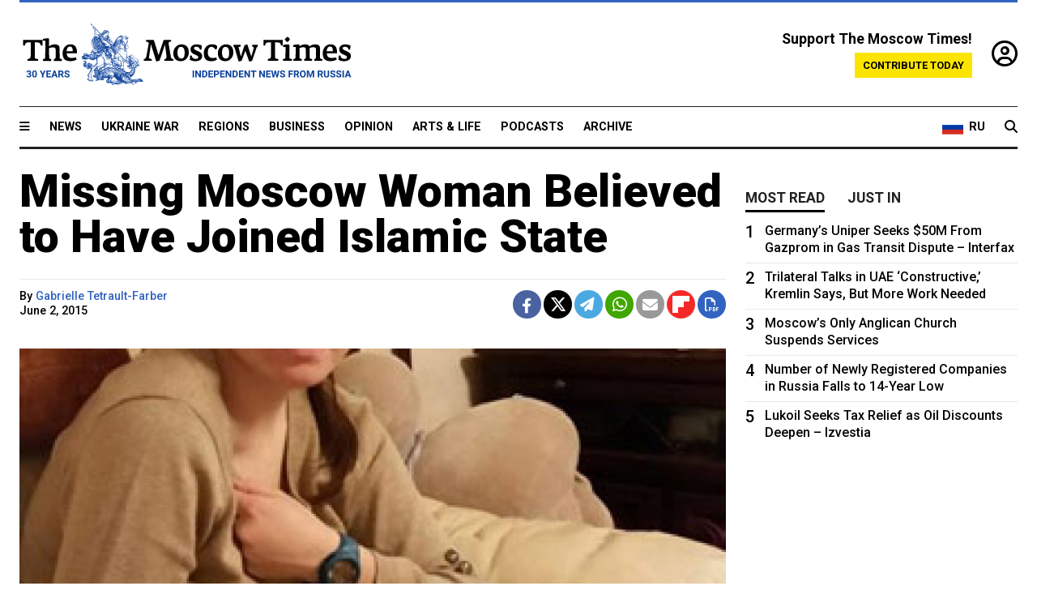

--- FILE ---
content_type: text/html; charset=UTF-8
request_url: https://www.themoscowtimes.com/2015/06/02/missing-moscow-woman-believed-to-have-joined-islamic-state-a47075
body_size: 14173
content:
<!DOCTYPE html>
<html lang="en">

<head>
  <meta name="googlebot" content="noarchive">

  <base href="https://www.themoscowtimes.com/" />
  <meta charset="utf-8">
  <meta http-equiv="X-UA-Compatible" content="IE=edge,chrome=1">
  <meta name="viewport" content="width=device-width, initial-scale=1" />
  <meta name="theme-color" content="#5882b5">
  <link rel="shortcut icon" href="https://static.themoscowtimes.com/img/icons/favicon.ico">

  <link rel="publisher" href="https://plus.google.com/114467228383524488842" />

  <link rel="apple-touch-icon-precomposed" sizes="152x152"
    href="https://static.themoscowtimes.com/img/icons/apple-touch-icon-152x152.png">
  <link rel="apple-touch-icon-precomposed" sizes="144x144"
    href="https://static.themoscowtimes.com/img/icons/apple-touch-icon-144x144.png">
  <link rel="apple-touch-icon-precomposed" sizes="120x120"
    href="https://static.themoscowtimes.com/img/icons/apple-touch-icon-120x120.png">
  <link rel="apple-touch-icon-precomposed" sizes="114x114"
    href="https://static.themoscowtimes.com/img/icons/apple-touch-icon-114x114.png">
  <link rel="apple-touch-icon-precomposed" sizes="76x76"
    href="https://static.themoscowtimes.com/img/icons/apple-touch-icon-76x76.png">
  <link rel="apple-touch-icon-precomposed" sizes="72x72"
    href="https://static.themoscowtimes.com/img/icons/apple-touch-icon-72x72.png">
  <link rel="apple-touch-icon-precomposed" href="https://static.themoscowtimes.com/img/icons/apple-touch-icon-57x57.png">

  <meta property="og:site_name" content="The Moscow Times" />

  <meta property="fb:admins" content="1190953093,691361317" />
  <meta property="fb:app_id" content="1446863628952411" />

  <meta name="twitter:site" content="@MoscowTimes">
  <meta name="twitter:creator" content="@MoscowTimes">
  <meta property="twitter:account_id" content="19527964">
  <meta name="twitter:card" content="summary_large_image"> <!-- or summary -->

  
<title>Missing Moscow Woman Believed to Have Joined Islamic State</title>

	<link rel="canonical" href="https://www.themoscowtimes.com/2015/06/02/missing-moscow-woman-believed-to-have-joined-islamic-state-a47075">

	<meta name="keywords" content="">
	<meta name="news_keywords" content="">
	<meta name="description" content="  A 19-year-old Muscovite student has run away to Turkey in an apparent attempt to join the ranks of the Islamic State terrorist organization in neighboring Syria, her father told The Moscow Times on Tuesday.">
	<meta name="thumbnail" content="https://static.themoscowtimes.com/image/320/4a/913967050a1f4ac6a62d0487131c6580.jpg">
	<meta name="author" content="Gabrielle Tetrault-Farber">

	<meta property="og:url" content="https://www.themoscowtimes.com/2015/06/02/missing-moscow-woman-believed-to-have-joined-islamic-state-a47075">
	<meta property="og:title" content="Missing Moscow Woman Believed to Have Joined Islamic State">
	<meta property="og:description" content="  A 19-year-old Muscovite student has run away to Turkey in an apparent attempt to join the ranks of the Islamic State terrorist organization in neighboring Syria, her father told The Moscow Times on Tuesday.">
	<meta property="og:image" content="https://static.themoscowtimes.com/image/og/d1/47075__d12292308a295921b64f33b72329d157.jpg">
	<meta property="og:image:width" content="1200">
	<meta property="og:image:height" content="630">
	<meta property="article:author" content="Gabrielle Tetrault-Farber">
	<meta property="article:content_tier" content="free">
	<meta property="article:modified_time" content="2026-01-27T05:05:31+03:00">
	<meta property="article:published_time" content="2015-06-02T20:36:22+03:00">
	<meta property="article:publisher" content="https://www.facebook.com/MoscowTimes">
	<meta property="article:section" content="news">
	<meta property="article:tag" content="">
	<meta property="twitter:title" content="Missing Moscow Woman Believed to Have Joined Islamic State">
	<meta property="twitter:description" content="  A 19-year-old Muscovite student has run away to Turkey in an apparent attempt to join the ranks of the Islamic State terrorist organization in neighboring Syria, her father told The Moscow Times on Tuesday.">
	<meta property="twitter:image:src" content="https://static.themoscowtimes.com/image/og/d1/47075__d12292308a295921b64f33b72329d157.jpg">



<script type="application/ld+json" data-json-ld-for-pagemetadata>
	{"@context":"http:\/\/schema.org\/","@type":"NewsArticle","dateCreated":"2019-01-29T14:36:59+03:00","datePublished":"2015-06-02T20:36:22+03:00","dateModified":"2026-01-27T05:05:31+03:00","name":"Missing Moscow Woman Believed to Have Joined Islamic State","headline":"Missing Moscow Woman Believed to Have Joined Islamic State","description":"  A\u00a019-year-old Muscovite student has run away to\u00a0Turkey in\u00a0an apparent attempt to\u00a0join the\u00a0ranks of\u00a0the Islamic State terrorist organization in\u00a0neighboring Syria, her father told The\u00a0Moscow Times on\u00a0Tuesday.","keywords":"","articleSection":"news","isAccessibleForFree":true,"mainEntityOfPage":"https:\/\/www.themoscowtimes.com\/2015\/06\/02\/missing-moscow-woman-believed-to-have-joined-islamic-state-a47075","url":"https:\/\/www.themoscowtimes.com\/2015\/06\/02\/missing-moscow-woman-believed-to-have-joined-islamic-state-a47075","thumbnailUrl":"https:\/\/static.themoscowtimes.com\/image\/320\/4a\/913967050a1f4ac6a62d0487131c6580.jpg","image":{"@type":"ImageObject","url":"https:\/\/static.themoscowtimes.com\/image\/og\/d1\/47075__d12292308a295921b64f33b72329d157.jpg","width":1200,"height":630},"publisher":{"@type":"Organization","name":"The Moscow Times","logo":{"@type":"ImageObject","url":"https:\/\/static.themoscowtimes.com\/img\/logo.png","width":50,"height":50}},"inLanguage":{"@type":"Language","name":"English","alternateName":"English"},"printEdition":"5622","creator":"Gabrielle Tetrault-Farber","author":{"@type":"Person","name":"Gabrielle Tetrault-Farber","description":null,"image":"https:\/\/static.themoscowtimes.com\/avatar_default.jpg","url":"https:\/\/www.themoscowtimes.com\/author\/gabrielle-tetrault-farber"}}</script> <script type="application/ld+json" data-json-ld-for-pagemetadata>
	{"@context":"http:\/\/schema.org\/","@type":"BreadcrumbList","itemListElement":[{"@type":"ListItem","position":1,"name":"The Moscow Times","item":"https:\/\/www.themoscowtimes.com\/"},{"@type":"ListItem","position":2,"name":"News","item":"https:\/\/www.themoscowtimes.com\/news"},{"@type":"ListItem","position":3,"name":"Missing Moscow Woman Believed to Have Joined Islamic State","item":"https:\/\/www.themoscowtimes.com\/2015\/06\/02\/missing-moscow-woman-believed-to-have-joined-islamic-state-a47075"}]}</script> 
  <!-- load stylesheets -->
  <link type="text/css" href="https://static.themoscowtimes.com/css/main.css?v=88" rel="stylesheet" media="screen" />
  <!-- Other CSS assets -->
  
  <link rel="dns-prefetch" href="//www.google-analytics.com" />

  <script type="application/ld+json">
  {
    "@context": "http://schema.org",
    "@type": "NewsMediaOrganization",
    "address": {
      "@type": "PostalAddress",
      "addressCountry": "RU",
      "addressLocality": "Moscow",
      "postalCode": "",
      "streetAddress": ""
    },
    "name": "The Moscow Times",
    "email": "general@themoscowtimes.com",
    "telephone": "",
    "url": "https://themoscowtimes.com",
    "logo": "https://static.themoscowtimes.com/img/logo_1280.png"
  }
  </script>

  <script type="application/ld+json">
  {
    "@context": "https://schema.org",
    "@type": "WebSite",
    "url": "https://www.themoscowtimes.com/",
    }
  </script>
  
<!-- Google Tag Manager -->
<script>
	(function (w, d, s, l, i) {
		w[l] = w[l] || [];
		w[l].push({
			"gtm.start": new Date().getTime(),
			event: "gtm.js",
		});
		var f = d.getElementsByTagName(s)[0],
			j = d.createElement(s),
			dl = l != "dataLayer" ? "&l=" + l : "";
		j.async = true;
		j.src = "https://www.googletagmanager.com/gtm.js?id=" + i + dl;
		f.parentNode.insertBefore(j, f);
	})(window, document, "script", "dataLayer", "GTM-TR8JKK");
</script>
<!-- End Google Tag Manager -->

<!-- Global site tag (gtag.js) - GA4 -->
<script
	async
	src="https://www.googletagmanager.com/gtag/js?id=G-7PDWRZPVQJ"
></script>
<script>
	window.dataLayer = window.dataLayer || [];
	function gtag() {
		dataLayer.push(arguments);
	}
	gtag("js", new Date());
	gtag("config", "G-7PDWRZPVQJ", {
		send_page_view: false,
	});
</script>

<!-- Yandex Zen -->
<meta name="yandex-verification" content="45c6975db53b11d6" /></head>


<body class="article-item" y-use="Main">
  <!-- Google Tag Manager (noscript) -->
<noscript><iframe
		src="https://www.googletagmanager.com/ns.html?id=GTM-TR8JKK"
		height="0"
		width="0"
		style="display: none; visibility: hidden"></iframe>
</noscript>
<!-- End Google Tag Manager (noscript) -->




  
<div y-use="ProgressBar" class="progress-bar"></div>


   
<div class="container">
  <div class="site-header py-3 hidden-xs">
	<a href="https://www.themoscowtimes.com/" class="site-header__logo" title="The Moscow Times - Independent News from Russia" >
		<img src="https://static.themoscowtimes.com/img/logo_tmt_30_yo.svg" alt="The Moscow Times"  />
	</a>

		<div class="site-header__contribute contribute-teaser hidden-xs">
		<div class="contribute-teaser__cta mb-1">Support The Moscow Times!</div>
		<a class="contribute-teaser__button"
		   href="https://www.themoscowtimes.com/contribute?utm_source=contribute&utm_medium=internal-header"
		   class="contribute-teaser__cta">Contribute today</a>
	</div>


	<div class="site-header__account">
		<div class="identity" aria-label="[[account]]">
	<a y-name="signin" href="https://www.themoscowtimes.com/account" class="identity__signin">
		<i class="fa fa-user-circle-o"></i>
	</a>


	<div y-name="account" class="identity__account" style="display:none">
		<div class="identity__letter" href="https://www.themoscowtimes.com/account" y-name="letter"></div>
		<div y-name="menu" class="identity__menu" style="display:none">
			<a class="identity__menu__item identity__dashboard" href="https://www.themoscowtimes.com/account">My account</a>
			<a class="identity__menu__item identity__signout" href="https://www.themoscowtimes.com/account/signout">Signout</a>
		</div>
	</div>
</div>	</div>


</div></div>

<div class="container">
	<div class="navigation" y-use="Navigation">

	
<div class="nav-expanded" style="display: none;" y-name="expanded">
	<div class="nav-overlay"></div>
	<div class="nav-container" y-name="container">
		<div class="container">
			<div class="nav-container__inner">
				<div class="nav-expanded__header">
					<div class="nav-expanded__close" y-name="close">&times;</div>
				</div>
				<nav class="">
					<ul class="depth-0" >

<li class="has-child" >
<a href="#" >Sections</a>
<ul class="depth-1" >

<li class="" >
<a href="/" >Home</a>
</li>

<li class="" >
<a href="https://www.themoscowtimes.com/ukraine-war" >Ukraine War</a>
</li>

<li class="" >
<a href="/news" >News</a>
</li>

<li class="" >

</li>

<li class="" >
<a href="/opinion" >Opinion</a>
</li>

<li class="" >
<a href="/business" >Business</a>
</li>

<li class="" >
<a href="/arts-and-life" >Arts and Life</a>
</li>

</ul>

</li>

<li class="has-child" >
<a href="#" ></a>
<ul class="depth-1" >

<li class="" >
<a href="/tag/Regions" >Regions</a>
</li>

<li class="" >
<a href="/podcasts" >Podcasts</a>
</li>

<li class="" >
<a href="/galleries" >Galleries</a>
</li>

<li class="" >
<a href="/newsletters" >Newsletters</a>
</li>

<li class="" >
<a href="/lectures" >TMT Lecture Series</a>
</li>

<li class="" >
<a href="/search" >Archive</a>
</li>

</ul>

</li>

<li class="has-child" >
<a href="#" >Multimedia projects</a>
<ul class="depth-1" >

<li class="" >
<a href="https://mothersanddaughters.themoscowtimes.com/" >Mothers &amp; Daughters</a>
</li>

<li class="" >
<a href="https://generationp.themoscowtimes.com/" >Generation P</a>
</li>

</ul>

</li>

</ul>
				</nav>
			</div>
		</div>
	</div>
</div>


	<nav class="nav-top">
		<div class="menu-trigger" y-name="open"><i class="fa fa-reorder"></i></div>
		<div class="nav-top__logo--xs hidden-sm-up">
			<a href="https://www.themoscowtimes.com/" class="site-header__logo " title="The Moscow Times - Independent News from Russia">
				<img src="https://static.themoscowtimes.com/img/logo_tmt_30_yo.svg" alt="The Moscow Times" />
			</a>
		</div>
		<ul class="nav-top__list" >

<li class="" >
<a href="/news" >News</a>
</li>

<li class="" >
<a href="https://www.themoscowtimes.com/ukraine-war" >Ukraine War</a>
</li>

<li class="" >
<a href="/tag/Regions" >Regions</a>
</li>

<li class="" >
<a href="/business" >Business</a>
</li>

<li class="" >
<a href="/opinion" >Opinion</a>
</li>

<li class="" >
<a href="https://www.themoscowtimes.com/arts-and-life" >Arts &amp; Life</a>
</li>

<li class="" >
<a href="/podcasts" >Podcasts</a>
</li>

<li class="" >
<a href="/search" >Archive</a>
</li>

</ul>

		<div class="nav-top__wrapper">
			<div class="nav-top__extra">
				<a href="https://ru.themoscowtimes.com" class="nav-top__lang-toggle">
					<svg xmlns="http://www.w3.org/2000/svg" viewBox="0 0 9 6" width="26" height="18">
						<rect fill="#fff" width="9" height="3" />
						<rect fill="#d52b1e" y="3" width="9" height="3" />
						<rect fill="#0039a6" y="2" width="9" height="2" />
					</svg>
					<span>RU</span>
				</a>
			</div>
			<a href="https://www.themoscowtimes.com/search" title="Search" class="nav-top__search">
				<i class="fa fa-search"></i>
			</a>
			<div class="nav-top__account hidden-sm-up">
				 <div class="identity" aria-label="[[account]]">
	<a y-name="signin" href="https://www.themoscowtimes.com/account" class="identity__signin">
		<i class="fa fa-user-circle-o"></i>
	</a>


	<div y-name="account" class="identity__account" style="display:none">
		<div class="identity__letter" href="https://www.themoscowtimes.com/account" y-name="letter"></div>
		<div y-name="menu" class="identity__menu" style="display:none">
			<a class="identity__menu__item identity__dashboard" href="https://www.themoscowtimes.com/account">My account</a>
			<a class="identity__menu__item identity__signout" href="https://www.themoscowtimes.com/account/signout">Signout</a>
		</div>
	</div>
</div> 			</div>
		</div>
	</nav>
</div></div>

<div class="container">
	 	<div class="contribute-teaser-mobile hidden-sm-up">
		<div class="contribute-teaser-mobile__cta">
			<span>Support The Moscow Times!</span>
		</div>
		<div class="contribute-teaser-mobile__container">
			<a class="contribute-teaser-mobile__container__button"
			   href="https://www.themoscowtimes.com/contribute?utm_source=contribute&utm_medium=internal-header-mobile"
			   class="contribute-teaser__cta">Contribute today</a>
		</div>

	</div>
 </div>



<article y-use="article.IsIntersecting">

	<!--[[[article:47075]]]-->
	<div class="gtm-section gtm-type" data-section="news"
		data-type="default">
		<!-- Google Tag Manager places Streamads based on these classes -->
	</div>

		<div class="container article-container" id="article-id-47075"
		data-page-id="47075" data-next-id="47074"
		data-article-url="https://www.themoscowtimes.com/2015/06/02/missing-moscow-woman-believed-to-have-joined-islamic-state-a47075"
		data-article-title="Missing Moscow Woman Believed to Have Joined Islamic State">
		

		<div class="row-flex gutter-2">
			<div class="col">
								<article class="article article--news">
					<header class="article__header ">
																		<h1><a href="https://www.themoscowtimes.com/2015/06/02/missing-moscow-woman-believed-to-have-joined-islamic-state-a47075">Missing Moscow Woman Believed to Have Joined Islamic State</a>
						</h1>
						<h2></h2>
					</header>

					<div class="article__byline byline  ">
						<div class="row-flex">
							<div class="col">
								<div class="byline__details">

																																													
									<div class="byline__details__column">
										<div class="byline__author">
											By <a href="https://www.themoscowtimes.com/author/gabrielle-tetrault-farber" class="byline__author__name" title="Gabrielle Tetrault-Farber">Gabrielle Tetrault-Farber</a>										</div>


																					<time class="byline__datetime timeago"
												datetime="2015-06-02T20:36:22+03:00" y-use="Timeago">
												June 2, 2015											</time>
																			</div>
								</div>
							</div>

							<div class="col-auto">
								<div class="byline__social">
									<div class="social">
	<a href="https://www.facebook.com/sharer/sharer.php?u=https://www.themoscowtimes.com/2015/06/02/missing-moscow-woman-believed-to-have-joined-islamic-state-a47075" class="social__icon social__icon--facebook" target="_blank" title="Share on Facebook"><i class="fa fa-brands fa-facebook"></i></a>
	<a href="https://twitter.com/intent/tweet/?url=https://www.themoscowtimes.com/2015/06/02/missing-moscow-woman-believed-to-have-joined-islamic-state-a47075&text=Missing Moscow Woman Believed to Have Joined Islamic State" class="social__icon social__icon--x-twitter" target="_blank" title="Share on Twitter"><i class="fa fa-brands fa-x-twitter"></i></a>
	<a href="https://telegram.me/share/url?url=https://www.themoscowtimes.com/2015/06/02/missing-moscow-woman-believed-to-have-joined-islamic-state-a47075" class="social__icon social__icon--telegram" target="_blank" title="Share on Telegram"><i class="fa fa-paper-plane"></i></a>
	<a href="https://wa.me/?text=https://www.themoscowtimes.com/2015/06/02/missing-moscow-woman-believed-to-have-joined-islamic-state-a47075" class="social__icon social__icon--whatsapp"><i class="fa fa-whatsapp" target="_blank" title="Share on WhatsApp"></i></a>
	<a href="/cdn-cgi/l/email-protection#[base64]" class="social__icon social__icon--email"><i class="fa fa-envelope" target="_blank" title="Share with email"></i></a>
	<a href="https://flipboard.com" data-flip-widget="shareflip" class="social__icon social__icon--flipboard" title="Share on Flipboard"><img src="https://static.themoscowtimes.com/img/flipboard_mrrw.png" /></a>
	<a href="https://www.themoscowtimes.com/2015/06/02/missing-moscow-woman-believed-to-have-joined-islamic-state-a47075/pdf" class="social__icon social__icon--pdf"><i class="fa fa-file-pdf-o" target="_blank" title="Download as PDF"></i></a>
</div>
								</div>
							</div>
						</div>
					</div>

					
										<figure class="article__featured-image featured-image">
						<img src="https://static.themoscowtimes.com/image/article_1360/4a/913967050a1f4ac6a62d0487131c6580.jpg" />
												<figcaption class="">
							<span class="article__featured-image__caption featured-image__caption">
								Student Varvara Karaulova, 19.							</span>
							<span class="article__featured-image__credits featured-image__credits">
															</span>
						</figcaption>
											</figure>
					

					<div class="article__content-container">
						<div class="article__content" y-name="article-content">
															
																	<div data-id="article-block-type"
										class="article__block article__block--html article__block--column ">
										
<p>A&nbsp;19-year-old Muscovite student has run away to&nbsp;Turkey in&nbsp;an apparent attempt to&nbsp;join the&nbsp;ranks of&nbsp;the Islamic State terrorist organization in&nbsp;neighboring Syria, her father told The&nbsp;Moscow Times on&nbsp;Tuesday. </p>
 
<p>Varvara Karaulova, a&nbsp;second-year student of&nbsp;philosophy at&nbsp;the city's prestigious Moscow State University, left Moscow on&nbsp;a one-way ticket to&nbsp;Istanbul last Wednesday. Pavel Karaulov, her father, says his daughter left the&nbsp;apartment she shared with her mother in&nbsp;the middle of&nbsp;the day and&nbsp;gave no indication that she would not be home for&nbsp;dinner that night. </p>
 
<p>The&nbsp;student, whom her father described as an&nbsp;introvert, was last seen at&nbsp;Istanbul's Ataturk Airport and&nbsp;is thought to&nbsp;have gone from&nbsp;there to&nbsp;join a&nbsp;terrorist group in&nbsp;neighboring Syria or Libya. Her current whereabouts are unknown. </p>
 
<p>Karaulova's mobile phone was last traced to&nbsp;a location near the&nbsp;Turkish border with Syria, according to&nbsp;an unnamed source in&nbsp;Russian law enforcement cited by&nbsp;the Gazeta.ru news site Monday.</p>
 
<p>The&nbsp;student's disappearance comes in&nbsp;the wake of&nbsp;numerous reports that a&nbsp;number of&nbsp;teenage girls from&nbsp;other countries, including Britain, France and&nbsp;Germany, have joined the&nbsp;Islamic State. The&nbsp;story of&nbsp;the philosophy student represents the&nbsp;first high-profile suspected Islamic State recruitment case in&nbsp;the Russian capital. </p>
 
<p>Karaulova's parents filed a&nbsp;missing persons report with the&nbsp;Moscow police last Thursday, never dreaming that their daughter could have headed for&nbsp;the Islamic State, a&nbsp;terrorist organization that has gained control of&nbsp;large swaths of&nbsp;territory in&nbsp;Iraq and&nbsp;Syria, leaving a&nbsp;trail of&nbsp;shocking executions in&nbsp;its wake. Karaulov said he had not noticed any suspicious behavior in&nbsp;his daughter, who had been baptized into&nbsp;the Russian Orthodox Church, but said he had learned from&nbsp;her classmates since her disappearance that she had been wearing traditional Islamic clothing at&nbsp;the university, apparently changing her clothes after leaving her Moscow apartment.   </p>
 
<p>The&nbsp;press attache of&nbsp;the Russian Consulate General in&nbsp;Istanbul, Andrei Yegorov, told The&nbsp;Moscow Times that Russia's diplomatic representation in&nbsp;Turkey was using &quot;all methods&quot; available to&nbsp;find Karaulova, but declined to&nbsp;elaborate on&nbsp;the details of&nbsp;the search operation. </p>
 
<p>Yegorov also refused to&nbsp;speculate on&nbsp;the objective of&nbsp;Karaulova's trip to&nbsp;Turkey, but said that information about it could emerge in&nbsp;the future. </p>
 
<h3>A Broken Chain</h3>
 
<p>Karaulova was brought up in&nbsp;the Russian Orthodox faith, according to&nbsp;her father, and&nbsp;wore a&nbsp;cross around her neck until recently. </p>
 
<p>Karaulov said he noticed in&nbsp;mid-April that his daughter was not wearing the&nbsp;religious pendant that had always hung around her neck. </p>
 
<p>&quot;She told me the&nbsp;chain had broken,&quot; Karaulov told The&nbsp;Moscow Times in&nbsp;a telephone interview on&nbsp;Tuesday, his voice breaking. &quot;I told her we would have it fixed.&quot;</p>
 
<p>The&nbsp;philosophy student was interested in&nbsp;Arabic studies and&nbsp;read extensively on&nbsp;the topic, according to&nbsp;Karaulov. She had started learning Arabic in&nbsp;September. As part of&nbsp;her degree, Karaulova studied world religions. </p>
 
<p>&quot;She read about Islam,&quot; Karaulov said. &quot;But she also read about Russian Orthodoxy and&nbsp;other religions. It was part of&nbsp;her program. I didn't think anything of&nbsp;it.&quot;</p>
 
<p>A&nbsp;representative of&nbsp;Moscow State University's philosophy faculty said they were unable to&nbsp;comment on&nbsp;the missing student on&nbsp;Tuesday. </p>
 
<p>Karaulov, who plans to&nbsp;travel to&nbsp;Istanbul to&nbsp;assist in&nbsp;the search for&nbsp;his daughter, said he did not know how she had obtained the&nbsp;necessary funds to&nbsp;pay for&nbsp;her trip to&nbsp;Turkey. </p>
 
<p>He said at&nbsp;the time of&nbsp;her disappearance, he did not even know his daughter had valid travel documents, but subsequently learned through personal connections at&nbsp;the Foreign Ministry and&nbsp;the Federal Security Service (FSB) that his daughter had applied for&nbsp;and received an&nbsp;international passport.</p>
 
<h3>No Trend </h3>
 
<p>Russian media speculated this week that Karaulova could have been lured into&nbsp;abruptly abandoning her studies in&nbsp;Moscow by&nbsp;romantic promises of&nbsp;marriage from&nbsp;a radical Islamic fighter she could have met on&nbsp;the Internet. </p>
 
<p>Karaulov made no mention of&nbsp;this theory in&nbsp;Tuesday's phone interview. Last week, he wrote on&nbsp;his Facebook page that his daughter must have been under &quot;serious mental pressure&quot; from&nbsp;extremists. </p>
 
<p>Alexander Verkhovsky, head of&nbsp;the SOVA Center, a&nbsp;Moscow-based think tank specialized in&nbsp;extremism, said that teenage girls did not necessarily need to&nbsp;become enamored with a&nbsp;radical to&nbsp;join an&nbsp;extremist group. He said that conversions with a&nbsp;romantic aspect are in&nbsp;fact a&nbsp;rarity and&nbsp;that the&nbsp;roots of&nbsp;terrorist recruitment in&nbsp;Russia stretched far beyond the&nbsp;recent media coverage. </p>
 
<p>&quot;Recruitment by&nbsp;terrorist groups in&nbsp;Russia did not begin with the&nbsp;emergence of&nbsp;the Islamic State,&quot; said Verkhovsky. &quot;I would not say that it has increased in&nbsp;Russia with the&nbsp;Islamic State. The&nbsp;phenomenon was already present in&nbsp;the North Caucasus,&quot; home to&nbsp;several impoverished, restive and&nbsp;predominantly Muslim regions. </p>
 
<p>Alexei Malashenko, chair of&nbsp;the Carnegie Moscow Center's religion, society and&nbsp;security program, said it was too early to&nbsp;conclude that Karaulova's case was part of&nbsp;a broader trend of&nbsp;Russian teenagers being recruited to&nbsp;join the&nbsp;Islamic State.</p>
 
<p>&quot;We know that men from&nbsp;[the Russian republics of] Chechnya and&nbsp;Dagestan, as well as [former Soviet state] Tajikistan are fighting alongside the&nbsp;Islamic State,&quot; Malashenko said. &quot;But we don't know what the&nbsp;women who reportedly head to&nbsp;join the&nbsp;organization actually do. There is no information coming from&nbsp;the other side. In&nbsp;two or three weeks, if a&nbsp;similar case [to that of&nbsp;Karaulova] occurs, then we could start pondering whether this is becoming a&nbsp;trend.&quot;</p>
 
<h3>Southern Precedents</h3>
 
<p>Although Karaulova is the&nbsp;first Moscow woman reported to&nbsp;have left for&nbsp;Syria, there have been a&nbsp;handful of&nbsp;recent cases in&nbsp;which teenage girls from&nbsp;Russia's North Caucasus have reportedly become ensnared in&nbsp;international terrorism.  </p>
 
<p>Petimat Oisayeva, an&nbsp;18-year-old Chechen, was detained in&nbsp;the southern Russian city of&nbsp;Nalchik in&nbsp;April as she was heading to&nbsp;Syria to&nbsp;join her Chechen fiance, who had been fighting alongside an&nbsp;unidentified militant group there, Russian media reported at&nbsp;the time. </p>
 
<p>In&nbsp;January, 18-year-old Diana Ramazova, a&nbsp;native of&nbsp;Russia's restive republic of&nbsp;Dagestan, carried out a&nbsp;suicide bombing outside a&nbsp;police station in&nbsp;central Istanbul, killing one policeman. She had reportedly married an&nbsp;Islamic State militant who was killed in&nbsp;Syria in&nbsp;December 2014. </p>
 
<p>Syria's ambassador to&nbsp;Moscow, Riad Haddad, said in&nbsp;December 2013 that some 1,700 Chechens were fighting in&nbsp;his country, the&nbsp;Kavkazsky Uzel (Caucasian Knot) news site reported. That figure was significantly higher than an&nbsp;estimate made in&nbsp;May 2014 by&nbsp;FSB head Alexander Bortnikov, who said that some 200 Russians had joined armed groups in&nbsp;Syria. </p>
 
<p>In&nbsp;March, the&nbsp;Kremlin's envoy for&nbsp;the North Caucasus, Sergei Melikov, said that about 1,500 people from&nbsp;Russia's North Caucasus region were fighting alongside the&nbsp;Islamic State and&nbsp;other militant groups in&nbsp;Syria and&nbsp;Iraq. </p>
 
<p>Individuals suspected of&nbsp;financing or preparing to&nbsp;join the&nbsp;Islamic State have faced criminal charges in&nbsp;Russia. The&nbsp;Interior Ministry's anti-extremism department said in&nbsp;March that criminal cases had been opened against 300 people suspected of&nbsp;having joined terrorist organizations abroad. </p>
 
<p>Individuals found guilty of&nbsp;participating in&nbsp;foreign armed conflicts face up to&nbsp;10 years behind bars under Russian law. </p>
 
<div class="articlebottom"> 
  <div class="vtext"> 
    <p>Contact the&nbsp;author at&nbsp;<a href="/cdn-cgi/l/email-protection#5c3b722839282e3d2930283a3d2e3e392e1c35313938353d722e29"><span class="__cf_email__" data-cfemail="85e2abf1e0f1f7e4f0e9f1e3e4f7e7e0f7c5ece8e0e1ece4abf7f0">[email&#160;protected]</span></a> 
      <br />
     </p>
   </div>
 </div>
 
<p></p>
 																				
									</div>
																					</div>

						
						
						<div class="article__bottom">

						</div>

						
						
						<div class="hidden-md-up">
													</div>
						
						<div class="">
							
<div
	class="newsletterbanner newsletterbanner--article mb-3"
	y-use="newsletter.Banner"
	data-newsletter="newsletter"
	data-url="https://www.themoscowtimes.com/newsletter"
>
	<h4 class="newsletterbanner__title">Sign up for our free weekly newsletter</h4>
	<div class="newsletterbanner__teaser">
		Our weekly newsletter contains a hand-picked selection of news, features, analysis and more from The Moscow Times. You will receive it in your mailbox every Friday. Never miss the latest news from Russia.		<a href="https://www.themoscowtimes.com/newsletterpreview/article" target="_blank" class="newsletterbanner__teaser__link">Preview</a>
	</div>
	<div>
		<div class="newsletterbanner__inputs">
			<input class="newsletterbanner__email" type="email" placeholder="Your email" y-name="email" />
			<input class="newsletterbanner__name" type="text" placeholder="Your name" y-name="name" />
			<button class="newsletterbanner__button button button--color-3" y-name="submit">Subscribe</button>
		</div>
		<span class="newsletterbanner__disclaimer">
			<em>Subscribers agree to the <a href="https://www.themoscowtimes.com/page/privacy-policy">Privacy Policy</a> </em>
		</span>
		<div class="newsletterbanner__error" y-name="error" style="display:none"></div>
		<div class="newsletterbanner__message" y-name="done" style="display:none">We sent a confirmation to your email. Please confirm your subscription.</div>
	</div>
</div>						</div>

												<div 
	class="contribute-article p-3 mb-3" 
	y-use="contribute2.Article" 
	data-contribute="https://www.themoscowtimes.com/contribute"
	data-remind="https://www.themoscowtimes.com/contribute2/remind"
>
		<p><strong>A Message from The Moscow Times:</strong></p>
	<p>Dear readers,</p>
	<p>We are facing unprecedented challenges. Russia's Prosecutor General's Office has designated The Moscow Times as an "undesirable" organization, criminalizing our work and putting our staff at risk of prosecution. This follows our earlier unjust labeling as a "foreign agent."</p>
	<p>These actions are direct attempts to silence independent journalism in Russia. The authorities claim our work "discredits the decisions of the Russian leadership." We see things differently: we strive to provide accurate, unbiased reporting on Russia.</p>
	<p>We, the journalists of The Moscow Times, refuse to be silenced. But to continue our work, <a href="https://www.themoscowtimes.com/contribute?utm_source=contribute&utm_medium=article" title="we need your help">we need your help</a>.</p>
	<p><span class="contribute-article__strike">Your support, no matter how small, makes a world of difference. If you can, please support us monthly starting from just <span y-name="sign">$</span>2.</span> It's quick to set up, and every contribution makes a significant impact.</p>
	<p>By supporting The Moscow Times, you're defending open, independent journalism in the face of repression. Thank you for standing with us.</p>


	<div class="contribute-selection">
		<div class="contribute-selection__period">
			<div class="contribute-button" y-name="period period-once" data-period="once">
				Once
			</div>
			<div class="contribute-button"  y-name="period period-monthly" data-period="monthly">
				Monthly
			</div>
			<div class="contribute-button"  y-name="period period-annual" data-period="annual">
				Annual
			</div>
		</div>
		<div class="contribute-selection__amount" >
			<div class="contribute-button" y-name="amount amount-0"></div>
			<div class="contribute-button" y-name="amount amount-1"></div>
			<div class="contribute-button contribute-selection__amount__other" y-name="amount amount-2"></div>
		</div>
		<div class="contribute-selection__submit mb-3">
			<div class="contribute-button contribute-button--fit contribute-button--secondary" y-name="continue">
				Continue <i class="fa fa-arrow-right"></i>
			</div>
			<div class="contribute-selection__submit__methods">
				<img src="https://static.themoscowtimes.com/img/contribute/payment_icons.png" alt="paiment methods" width="160" />
			</div>
		</div>
		<div class="contribute-article__payoff">Not ready to support today? <br class="hidden-sm-up" /><span class="contribute-article__payoff__link clickable" y-name="later">Remind me later</span>.</div>
	</div>
	
	<div class="contribute-article__reminder" y-name="reminder" hidden>
		<div class="contribute-article__reminder__close clickable" y-name="close">&times;</div>
		<h4 class="mb-1"><strong>Remind me next month</strong></h4>
		<div class="contribute-article__reminder__grid mb-2" y-name="form">
			<div> 
				<div  class="contribute-article__reminder__error y-name="error" hidden></div>
				<input type="email" class="contribute-article__reminder__input" y-name="email" placeholder="Email">
			</div>
			<div class="contribute-button contribute-button--secondary" y-name="submit">
				Remind me <i class="fa fa-arrow-right"></i>
			</div>
		</div>
		<div y-name="done" hidden>
			<span class="contribute-article__strike mb-2">Thank you! Your reminder is set.</span>
		</div>
		<div class="contribute-article__reminder__info">
			We will send you one reminder email a month from now. For details on the personal data we collect and how it is used, please see our <a href="https://www.themoscowtimes.com/page/privacy-policy" target="_blank" title="privacy policy">Privacy Policy</a>.
		</div>
	</div>
	
</div>
						 <div class="social">
	<a href="https://www.facebook.com/sharer/sharer.php?u=https://www.themoscowtimes.com/2015/06/02/missing-moscow-woman-believed-to-have-joined-islamic-state-a47075" class="social__icon social__icon--facebook" target="_blank" title="Share on Facebook"><i class="fa fa-brands fa-facebook"></i></a>
	<a href="https://twitter.com/intent/tweet/?url=https://www.themoscowtimes.com/2015/06/02/missing-moscow-woman-believed-to-have-joined-islamic-state-a47075&text=Missing Moscow Woman Believed to Have Joined Islamic State" class="social__icon social__icon--x-twitter" target="_blank" title="Share on Twitter"><i class="fa fa-brands fa-x-twitter"></i></a>
	<a href="https://telegram.me/share/url?url=https://www.themoscowtimes.com/2015/06/02/missing-moscow-woman-believed-to-have-joined-islamic-state-a47075" class="social__icon social__icon--telegram" target="_blank" title="Share on Telegram"><i class="fa fa-paper-plane"></i></a>
	<a href="https://wa.me/?text=https://www.themoscowtimes.com/2015/06/02/missing-moscow-woman-believed-to-have-joined-islamic-state-a47075" class="social__icon social__icon--whatsapp"><i class="fa fa-whatsapp" target="_blank" title="Share on WhatsApp"></i></a>
	<a href="/cdn-cgi/l/email-protection#[base64]" class="social__icon social__icon--email"><i class="fa fa-envelope" target="_blank" title="Share with email"></i></a>
	<a href="https://flipboard.com" data-flip-widget="shareflip" class="social__icon social__icon--flipboard" title="Share on Flipboard"><img src="https://static.themoscowtimes.com/img/flipboard_mrrw.png" /></a>
	<a href="https://www.themoscowtimes.com/2015/06/02/missing-moscow-woman-believed-to-have-joined-islamic-state-a47075/pdf" class="social__icon social__icon--pdf"><i class="fa fa-file-pdf-o" target="_blank" title="Download as PDF"></i></a>
</div>
 					</div>

				</article>
			</div>


			<div class="col-auto hidden-sm-down">
				<aside class="sidebar">

					
					<!-- Article sidebar -->
					   
					<div class="sidebar__sticky">
						<div class="tabs" y-use="Tabs" data-active="tabs__tab--active">
							<section class="sidebar__section">
								<div class="sidebar__section__header">
									<div class="tabs__tab" y-name="tab" data-content="mostread">
										<h3 class="tab__header header--style-3">Most read</h3>
									</div>

									<div class="tabs__tab" y-name="tab" data-content="justin">
										<h3 class="tab__header header--style-3">Just in</h3>
									</div>
								</div>

								<div class="tabs__content" y-name="content justin">
									<ul class="listed-articles">
			<li class="listed-articles__item">
			
<div class="article-excerpt-tiny">
	<a 
		href="https://www.themoscowtimes.com/2026/01/26/russia-starts-pulling-forces-from-base-in-northeast-syria-reuters-a91782"
		title=" Russia Starts Pulling Forces From Base in Northeast Syria – Reuters"
		data-track="just-in-link  Russia Starts Pulling Forces From Base in Northeast Syria – Reuters"
	>
				<time class="article-excerpt-tiny__time  "
			datetime="2026-01-26T20:57:00+03:00" y-use="Timeago">
			Jan. 26, 2026		</time>
				<h5 class="article-excerpt-tiny__headline ">
			 Russia Starts Pulling Forces From Base in Northeast Syria – Reuters		</h5>
	</a>
</div>		</li>
			<li class="listed-articles__item">
			 
<div class="article-excerpt-tiny">
	<a 
		href="https://www.themoscowtimes.com/2026/01/26/cheburashka-could-never-be-a-symbol-of-war-he-is-an-outsider-like-me-a91771"
		title="Cheburashka Could Never Be a Symbol of War. He Is an Outsider, Like Me."
		data-track="just-in-link Cheburashka Could Never Be a Symbol of War. He Is an Outsider, Like Me."
	>
				<time class="article-excerpt-tiny__time  "
			datetime="2026-01-26T20:33:00+03:00" y-use="Timeago">
			Jan. 26, 2026		</time>
				<h5 class="article-excerpt-tiny__headline ">
			Cheburashka Could Never Be a Symbol of War. He Is an Outsider, Like Me.		</h5>
	</a>
</div> 		</li>
			<li class="listed-articles__item">
			 
<div class="article-excerpt-tiny">
	<a 
		href="https://www.themoscowtimes.com/2026/01/26/despite-sanctions-and-boycotts-some-western-musicians-return-to-the-stage-in-russia-a91739"
		title="Despite Sanctions and Boycotts, Some Western Musicians Return to the Stage in Russia"
		data-track="just-in-link Despite Sanctions and Boycotts, Some Western Musicians Return to the Stage in Russia"
	>
				<time class="article-excerpt-tiny__time  "
			datetime="2026-01-26T20:29:00+03:00" y-use="Timeago">
			Jan. 26, 2026		</time>
				<h5 class="article-excerpt-tiny__headline ">
			Despite Sanctions and Boycotts, Some Western Musicians Return to the Stage in Russia		</h5>
	</a>
</div> 		</li>
			<li class="listed-articles__item">
			 
<div class="article-excerpt-tiny">
	<a 
		href="https://www.themoscowtimes.com/2026/01/26/eu-gives-final-approval-to-russian-gas-ban-a91781"
		title="EU Gives Final Approval to Russian Gas Ban"
		data-track="just-in-link EU Gives Final Approval to Russian Gas Ban"
	>
				<time class="article-excerpt-tiny__time  "
			datetime="2026-01-26T19:26:01+03:00" y-use="Timeago">
			Jan. 26, 2026		</time>
				<h5 class="article-excerpt-tiny__headline ">
			EU Gives Final Approval to Russian Gas Ban		</h5>
	</a>
</div> 		</li>
			<li class="listed-articles__item">
			 
<div class="article-excerpt-tiny">
	<a 
		href="https://www.themoscowtimes.com/2026/01/26/murmansk-region-issues-emergency-declaration-as-arctic-storm-knocks-out-power-a91778"
		title="Murmansk Region Issues Emergency Declaration as Arctic Storm Knocks Out Power"
		data-track="just-in-link Murmansk Region Issues Emergency Declaration as Arctic Storm Knocks Out Power"
	>
				<time class="article-excerpt-tiny__time  "
			datetime="2026-01-26T19:06:46+03:00" y-use="Timeago">
			Jan. 26, 2026		</time>
				<h5 class="article-excerpt-tiny__headline ">
			Murmansk Region Issues Emergency Declaration as Arctic Storm Knocks Out Power		</h5>
	</a>
</div> 		</li>
			<li class="listed-articles__item">
			 
<div class="article-excerpt-tiny">
	<a 
		href="https://www.themoscowtimes.com/2026/01/26/russia-halves-civilian-cargo-ship-orders-amid-rising-costs-a91779"
		title="Russia Halves Civilian Cargo Ship Orders Amid Rising Costs"
		data-track="just-in-link Russia Halves Civilian Cargo Ship Orders Amid Rising Costs"
	>
				<time class="article-excerpt-tiny__time  "
			datetime="2026-01-26T18:09:00+03:00" y-use="Timeago">
			Jan. 26, 2026		</time>
				<h5 class="article-excerpt-tiny__headline ">
			Russia Halves Civilian Cargo Ship Orders Amid Rising Costs		</h5>
	</a>
</div> 		</li>
			<li class="listed-articles__item">
			 
<div class="article-excerpt-tiny">
	<a 
		href="https://www.themoscowtimes.com/2026/01/26/council-of-europe-assembly-approves-candidates-for-russian-anti-war-platform-a91776"
		title="Council of Europe Assembly Approves Candidates for Russian Anti-War Platform"
		data-track="just-in-link Council of Europe Assembly Approves Candidates for Russian Anti-War Platform"
	>
				<time class="article-excerpt-tiny__time  "
			datetime="2026-01-26T18:04:00+03:00" y-use="Timeago">
			Jan. 26, 2026		</time>
				<h5 class="article-excerpt-tiny__headline ">
			Council of Europe Assembly Approves Candidates for Russian Anti-War Platform		</h5>
	</a>
</div> 		</li>
	</ul>								</div>

								<div class="tabs__content" y-name="content mostread" style="display: none">
									<ul class="ranked-articles">
						<li class="ranked-articles__item">
			
<div class="article-excerpt-ranked ranked-articles__article-excerpt-ranked">
	<a href="https://www.themoscowtimes.com/2026/01/26/germanys-uniper-seeks-50m-from-gazprom-in-gas-transit-dispute-interfax-a91772" title="Germany’s Uniper Seeks $50M From Gazprom in Gas Transit Dispute – Interfax">
		<div class="article-excerpt-ranked__rank">
			1		</div>
		<div class="article-excerpt-ranked__item">
							

									<h5 class="article-excerpt-ranked__headline">
				Germany’s Uniper Seeks $50M From Gazprom in Gas Transit Dispute – Interfax			</h5>
		</div>
	</a>
</div>		</li>
					<li class="ranked-articles__item">
			 
<div class="article-excerpt-ranked ranked-articles__article-excerpt-ranked">
	<a href="https://www.themoscowtimes.com/2026/01/26/trilateral-talks-in-uae-constructive-kremlin-says-but-more-work-needed-a91775" title="Trilateral Talks in UAE ‘Constructive,’ Kremlin Says, But More Work Needed">
		<div class="article-excerpt-ranked__rank">
			2		</div>
		<div class="article-excerpt-ranked__item">
							 

 									<h5 class="article-excerpt-ranked__headline">
				Trilateral Talks in UAE ‘Constructive,’ Kremlin Says, But More Work Needed			</h5>
		</div>
	</a>
</div> 		</li>
					<li class="ranked-articles__item">
			 
<div class="article-excerpt-ranked ranked-articles__article-excerpt-ranked">
	<a href="https://www.themoscowtimes.com/2026/01/26/moscows-only-anglican-church-suspends-services-a91773" title="Moscow’s Only Anglican Church Suspends Services">
		<div class="article-excerpt-ranked__rank">
			3		</div>
		<div class="article-excerpt-ranked__item">
							 

 									<h5 class="article-excerpt-ranked__headline">
				Moscow’s Only Anglican Church Suspends Services			</h5>
		</div>
	</a>
</div> 		</li>
					<li class="ranked-articles__item">
			 
<div class="article-excerpt-ranked ranked-articles__article-excerpt-ranked">
	<a href="https://www.themoscowtimes.com/2026/01/26/number-of-newly-registered-companies-in-russia-falls-to-14-year-low-a91774" title="Number of Newly Registered Companies in Russia Falls to 14-Year Low">
		<div class="article-excerpt-ranked__rank">
			4		</div>
		<div class="article-excerpt-ranked__item">
							 

 									<h5 class="article-excerpt-ranked__headline">
				Number of Newly Registered Companies in Russia Falls to 14-Year Low			</h5>
		</div>
	</a>
</div> 		</li>
					<li class="ranked-articles__item">
			 
<div class="article-excerpt-ranked ranked-articles__article-excerpt-ranked">
	<a href="https://www.themoscowtimes.com/2026/01/26/lukoil-seeks-tax-relief-as-oil-discounts-deepen-izvestia-a91777" title="Lukoil Seeks Tax Relief as Oil Discounts Deepen – Izvestia">
		<div class="article-excerpt-ranked__rank">
			5		</div>
		<div class="article-excerpt-ranked__item">
							 

 									<h5 class="article-excerpt-ranked__headline">
				Lukoil Seeks Tax Relief as Oil Discounts Deepen – Izvestia			</h5>
		</div>
	</a>
</div> 		</li>
	</ul>								</div>
							</section>
						</div>
					</div>
					<!-- Article sidebar bottom -->
					   
				</aside>
			</div>
		</div>
	</div>
	
	<!-- Article billboard bottom -->
	   	<!-- Article billboard bottom -->
	   

	<div class="container">
		<section class="cluster">

			<div class="cluster__header">
				<h2 class="cluster__label header--style-3">
										Read more									</h2>
			</div>

			<div class="row-flex">
								<div class="col-3 col-6-sm">
					

<div
	class="article-excerpt-default article-excerpt-default--news"
	data-url="https://www.themoscowtimes.com/2026/01/26/russia-starts-pulling-forces-from-base-in-northeast-syria-reuters-a91782"
	data-title=" Russia Starts Pulling Forces From Base in Northeast Syria – Reuters"
>

	<a href="https://www.themoscowtimes.com/2026/01/26/russia-starts-pulling-forces-from-base-in-northeast-syria-reuters-a91782" class="article-excerpt-default__link" title=" Russia Starts Pulling Forces From Base in Northeast Syria – Reuters">
					<div class=" article-excerpt-default__image-wrapper">
				<figure>
					

	<img src="https://static.themoscowtimes.com/image/article_640/c1/54586544243570802351.jpg" />

																			</figure>
			</div>
		
		<div class="article-excerpt-default__content">
							

						
			<h3 class="article-excerpt-default__headline">
								 Russia Starts Pulling Forces From Base in Northeast Syria – Reuters			</h3>

			
							<div class="article-excerpt-default__teaser">The withdrawal comes amid intensified operations by Syrian government forces as Damascus seeks to assert control over the whole country.</div>
										<div class="readtime">
					2&nbsp;Min read				</div>
					</div>
	</a>
</div>				</div>
								<div class="col-3 col-6-sm">
					 

<div
	class="article-excerpt-default article-excerpt-default--news"
	data-url="https://www.themoscowtimes.com/2026/01/26/despite-sanctions-and-boycotts-some-western-musicians-return-to-the-stage-in-russia-a91739"
	data-title="Despite Sanctions and Boycotts, Some Western Musicians Return to the Stage in Russia"
>

	<a href="https://www.themoscowtimes.com/2026/01/26/despite-sanctions-and-boycotts-some-western-musicians-return-to-the-stage-in-russia-a91739" class="article-excerpt-default__link" title="Despite Sanctions and Boycotts, Some Western Musicians Return to the Stage in Russia">
					<div class=" article-excerpt-default__image-wrapper">
				<figure>
					 

	<img src="https://static.themoscowtimes.com/image/article_640/bc/JasonDerulo_-_Superbloom_Festival_2023_-_DSC4045_cropped.jpg" />
 
																			</figure>
			</div>
		
		<div class="article-excerpt-default__content">
							 

 						
			<h3 class="article-excerpt-default__headline">
								Despite Sanctions and Boycotts, Some Western Musicians Return to the Stage in Russia			</h3>

			
							<div class="article-excerpt-default__teaser">While these acts are hardly major names, their return signals that some Western artists are willing to risk backlash by entertaining Russian fans.</div>
										<div class="readtime">
					4&nbsp;Min read				</div>
					</div>
	</a>
</div> 				</div>
								<div class="col-3 col-6-sm">
					 

<div
	class="article-excerpt-default article-excerpt-default--news"
	data-url="https://www.themoscowtimes.com/2026/01/26/eu-gives-final-approval-to-russian-gas-ban-a91781"
	data-title="EU Gives Final Approval to Russian Gas Ban"
>

	<a href="https://www.themoscowtimes.com/2026/01/26/eu-gives-final-approval-to-russian-gas-ban-a91781" class="article-excerpt-default__link" title="EU Gives Final Approval to Russian Gas Ban">
					<div class=" article-excerpt-default__image-wrapper">
				<figure>
					 

	<img src="https://static.themoscowtimes.com/image/article_640/60/TASS_47386029.jpg" />
 
																			</figure>
			</div>
		
		<div class="article-excerpt-default__content">
							 

 						
			<h3 class="article-excerpt-default__headline">
								EU Gives Final Approval to Russian Gas Ban			</h3>

			
							<div class="article-excerpt-default__teaser">Imports of Russian LNG will end by the close of 2026, followed by a ban on pipeline gas starting Sept. 30, 2027.</div>
										<div class="readtime">
					2&nbsp;Min read				</div>
					</div>
	</a>
</div> 				</div>
								<div class="col-3 col-6-sm">
					 

<div
	class="article-excerpt-default article-excerpt-default--news"
	data-url="https://www.themoscowtimes.com/2026/01/26/murmansk-region-issues-emergency-declaration-as-arctic-storm-knocks-out-power-a91778"
	data-title="Murmansk Region Issues Emergency Declaration as Arctic Storm Knocks Out Power"
>

	<a href="https://www.themoscowtimes.com/2026/01/26/murmansk-region-issues-emergency-declaration-as-arctic-storm-knocks-out-power-a91778" class="article-excerpt-default__link" title="Murmansk Region Issues Emergency Declaration as Arctic Storm Knocks Out Power">
					<div class=" article-excerpt-default__image-wrapper">
				<figure>
					 

	<img src="https://static.themoscowtimes.com/image/article_640/a1/photo_2026-01-26161920.jpg" />
 
																			</figure>
			</div>
		
		<div class="article-excerpt-default__content">
							 

 						
			<h3 class="article-excerpt-default__headline">
								Murmansk Region Issues Emergency Declaration as Arctic Storm Knocks Out Power			</h3>

			
							<div class="article-excerpt-default__teaser">Local investigators said two transmission towers that were damaged in the storm had been in operation since the late 1960s.</div>
										<div class="readtime">
					2&nbsp;Min read				</div>
					</div>
	</a>
</div> 				</div>
							</div>
		</section>
	</div>

		<!-- sticky_article_billboard_bottom -->
	   
</article>

<div class="container next-article-loader" id="load-next-article" y-use="article.InfiniteScroll"
	data-id="47074" data-url="https://www.themoscowtimes.com/all/{{id}}">
	<svg version="1.1" xmlns="http://www.w3.org/2000/svg" xmlns:xlink="http://www.w3.org/1999/xlink" x="0px" y="0px"
		width="40px" height="40px" viewBox="0 0 40 40" enable-background="new 0 0 40 40" xml:space="preserve">
		<path opacity="0.2" fill="#000"
			d="M20.201,5.169c-8.254,0-14.946,6.692-14.946,14.946c0,8.255,6.692,14.946,14.946,14.946
			  s14.946-6.691,14.946-14.946C35.146,11.861,28.455,5.169,20.201,5.169z M20.201,31.749c-6.425,0-11.634-5.208-11.634-11.634
			  c0-6.425,5.209-11.634,11.634-11.634c6.425,0,11.633,5.209,11.633,11.634C31.834,26.541,26.626,31.749,20.201,31.749z" />
		<path fill="#000" d="M26.013,10.047l1.654-2.866c-2.198-1.272-4.743-2.012-7.466-2.012h0v3.312h0
			  C22.32,8.481,24.301,9.057,26.013,10.047z">
			<animateTransform attributeType="xml" attributeName="transform" type="rotate" from="0 20 20" to="360 20 20"
				dur="0.5s" repeatCount="indefinite" />
		</path>
	</svg>
</div>

<script data-cfasync="false" src="/cdn-cgi/scripts/5c5dd728/cloudflare-static/email-decode.min.js"></script><script>
if (typeof window.freestar === 'object') {
	freestar.config.disabledProducts = {
		sideWall: true,
	};
}
</script>


<footer class="footer fancyfooter">

	<div class="container">
		<div class="footer__inner">
			<div class="footer__logo mb-3">
				<a href="https://www.themoscowtimes.com/" class="footer__logo__wrapper"
					title="The Moscow Times - Independent News from Russia">
											<img src="https://static.themoscowtimes.com/img/logo_tmt_30_yo.svg" alt="The Moscow Times">
									</a>
			</div>
			<div class="footer__main">
								<div class="footer__menu">
					<ul class="row-flex depth-0" >

<li class="col has-child" >
<a href="#" >The Moscow Times</a>
<ul class="depth-1" >

<li class="col" >
<a href="/page/moscow-times" >About us</a>
</li>

<li class="col" >
<a href="/page/privacy-policy" >Privacy Policy</a>
</li>

<li class="col" >
<style>
    #pmLink {
        visibility: hidden;
        text-decoration: none;
        cursor: pointer;
        background: transparent;
        border: none;
    }

    #pmLink:hover {
        visibility: visible;
        color: grey;
    }
</style>
<li class="col">
<a id="pmLink">Privacy Manager</a>
</li>
</li>

</ul>

</li>

<li class="col has-child" >
<a href="#" >  </a>
<ul class="depth-1" >

<li class="col" >
<a href="/podcasts" >Podcasts</a>
</li>

<li class="col" >
<a href="/videos" >Videos</a>
</li>

<li class="col" >
<a href="/galleries" >Galleries</a>
</li>

<li class="col" >
<a href="/newsletters" >Newsletters</a>
</li>

<li class="col" >
<a href="/search" >Archive</a>
</li>

</ul>

</li>

<li class="col has-child" >
<a href="#" >Follow us</a>
<ul class="depth-1" >

<li class="col" >
<a href="https://www.facebook.com/MoscowTimes/" target="_blank"><i class="fa fa-lg fa-facebook"></i></a>&nbsp;
<a href="https://twitter.com/moscowtimes" target="_blank"><i class="fa fa-lg fa-twitter"></i></a>&nbsp;
<a href="https://www.instagram.com/themoscowtimes/" target="_blank"><i class="fa fa-lg fa-instagram"></i></a>&nbsp;
<a href="https://t.me/+fmbCxJOTTPMyZjQy" target="_blank"><i class="fa fa-lg fa-telegram"></i></a>&nbsp;
<a href="/page/rss"><i class="fa fa-lg fa-rss"></i></a>&nbsp;
<a href="https://www.youtube.com/channel/UCRNPdAfK5Mp8ORtjUt3Q8UA" target="_blank"><i class="fa fa-lg fa-youtube"></i></a>
</li>

</ul>

</li>

<li class="col has-child" >
<a href="#" >Media Partners</a>
<ul class="depth-1" >

<li class="col" >
<style>
.media-partners a {
	display: block;
	position: relative;
	padding-left: 42px;	
	padding-top: 7px;
	clear: both;
	line-height: 1em;
}
.media-partners img {
	margin-left: -42px;
	margin-top: -7px;
	max-width: 30px;
	max-height: 30px;
	float: left;
	clear: both;
	margin-bottom: 8px;
}
</style>

<ul class="depth-1">

<li class="media-partners">
	<a href="https://www.themoscowtimes.com/partner/bne-intellinews" target="_blank" rel="noopener noreferrer">
<img src="https://static.themoscowtimes.com/image/320/b9/9XFcf7SE_400x400.jpg" alt="bne IntelliNews" loading="lazy">
		bne IntelliNews
	</a>
</li>
<li class="media-partners">
	<a href="https://investigatebel.org/en" target="_blank" rel="noopener noreferrer">
<img src="https://static.themoscowtimes.com/image/320/88/7pEyUoUB_400x400.png" alt="Belarusian Investigative Center" loading="lazy">
		Belarusian Investigative Center
	</a>
</li>
</ul>
</li>

</ul>

</li>

<li class="col has-child" >
<a href="#" ></a>
<ul class="depth-1" >

<li class="col" >
<style>
.media-partners a {
	display: block;
	position: relative;
	padding-left: 42px;	
	padding-top: 7px;
	clear: both;
	line-height: 1em;
}
.media-partners img {
	margin-left: -42px;
	margin-top: -7px;
	max-width: 30px;
	max-height: 30px;
	float: left;
	clear: both;
	margin-bottom: 8px;
}
.margin-top {
margin-top: 25px;
}
@media (max-width: 767px) {
.margin-top {
margin-top: 0;
}
}
</style>

<ul class="depth-1 margin-top">

<li class="media-partners">
	<a href="https://www.euractiv.com" target="_blank" rel="noopener noreferrer">
<img src="https://www.themoscowtimes.com/image/320/ed/euractiv.jpg" alt="Euractiv " loading="lazy"/>
		Euractiv 
	</a>

</li>
</ul>
</li>

</ul>

</li>

</ul>
								</div>
			</div>
			<div class="footer__bottom">
				&copy; The Moscow Times, all rights reserved.
			</div>

		</div>

	</div>
</footer>

  <!-- jQuery -->
  <script src="https://code.jquery.com/jquery-2.2.0.min.js"></script>
  <script src="https://static.themoscowtimes.com/vendor/jquery/Timeago.js"></script>
  <script src="https://static.themoscowtimes.com/vendor/jquery/Lightbox.js"></script>
  <script src="https://static.themoscowtimes.com/vendor/jquery/fitvids.js"></script>

  <!-- Other JS assets -->
    <script src="https://cdn.flipboard.com/web/buttons/js/flbuttons.min.js"></script>
  
  <div y-name="viewport" class="hidden-lg-down" data-viewport="xl"></div>
  <div y-name="viewport" class="hidden-md-down hidden-xl" data-viewport="lg"></div>
  <div y-name="viewport" class="hidden-lg-up hidden-sm-down" data-viewport="md"></div>
  <div y-name="viewport" class="hidden-md-up hidden-xs" data-viewport="sm"></div>
  <div y-name="viewport" class="hidden-sm-up" data-viewport="xs"></div>

  <script type="text/javascript" src="https://static.themoscowtimes.com/vendor/yellow/Yellow.js"
        data-main="https://static.themoscowtimes.com/js/main.js?v=88"
    data-src="https://static.themoscowtimes.com/js/"     data-console="0"></script>

  </body>

</html>
